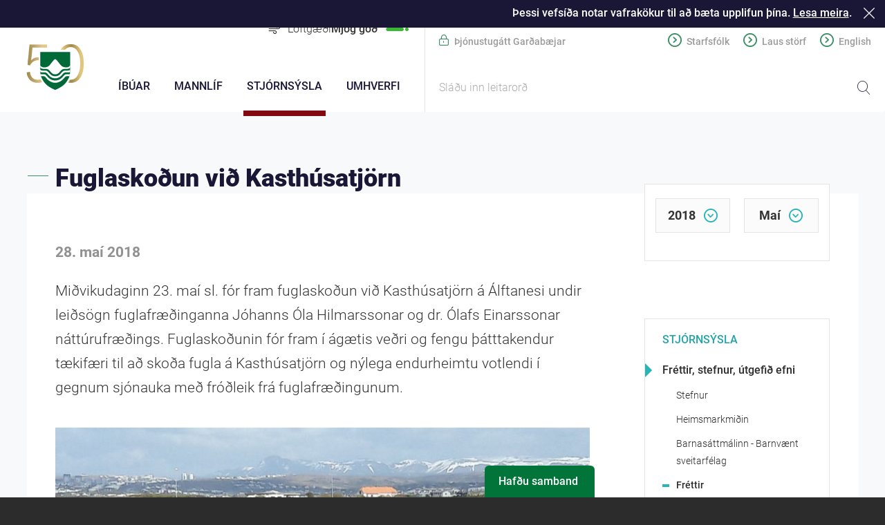

--- FILE ---
content_type: text/html;charset=UTF-8
request_url: https://www.gardabaer.is/stjornsysla/utgefid-efni/frettir/fuglaskodun-vid-kasthusatjorn
body_size: 12848
content:


<!DOCTYPE html>
<!-- eplica-no-index -->
<html class=" twocol newspage theme-aqua" xmlns="http://www.w3.org/1999/xhtml" lang="is">
<head>
  <meta charset="utf-8" />
  <meta name="generator" content="Eplica CMS - www.eplica.is" />
  <meta name="HandheldFriendly" content="true" />
  <meta name="viewport" content="width=device-width, initial-scale=1.0" />
  <meta name="format-detection" content="telephone=no">
  <title>Fuglaskoðun við Kasthúsatjörn | Fréttir | Garðabær</title>

  <meta property="og:site_name" content="Garðabær" />
  
  <link rel="shortcut icon" href="/skin/v1/pub/i/fav.png" />
  
  <link rel="canonical" href="https://www.gardabaer.is/stjornsysla/utgefid-efni/frettir/fuglaskodun-vid-kasthusatjorn" />
  <script>if(self!=top){var ö=document.documentElement;ö.style.display='none !important';try{top.location.replace(location)}catch(e){setTimeout(function(){ö.innerHTML=''},500)}}</script>
  
    <link rel="stylesheet" href="/skin/v1/pub/main.css?v3.0.28" />

  

<!--  ~~~~~~~~~~~~~~~~~~~~~~~~~~~~~
      Eplica web management system
      Eplica 3 : (4 @ f2affd8)
      Tags [release/4.8.1]
      Project Version (master@eae980a)
      License Eplica ISP hosted solution
      eplica1.hugsmidjan.is::tomcat-prod2
      ~~~~~~~~~~~~~~~~~~~~~~~~~~~~~
      Hugsmiðjan ehf.
      Tel. +354 550-0900
      info@eplica.is
      www.eplica.is
      ~~~~~~~~~~~~~~~~~~~~~~~~~~~~~  -->

  <link href="/stjornsysla/utgefid-efni/frettir/rss.xml" rel="alternate" type="application/rss+xml" title="Fréttir" />
  
 
<!-- begin og: tags -->
  <meta property="og:type" content="website" />
  <meta property="og:title" content="Fuglasko&eth;un vi&eth; Kasth&uacute;satj&ouml;rn" />
  <meta property="og:description" content="Mi&eth;vikudaginn 23. ma&iacute; sl. f&oacute;r fram fuglasko&eth;un vi&eth; Kasth&uacute;satj&ouml;rn &aacute; &Aacute;lftanesi undir lei&eth;s&ouml;gn fuglafr&aelig;&eth;inganna J&oacute;hanns &Oacute;la Hilmarssonar og dr. &Oacute;lafs Einarssonar n&aacute;tt&uacute;rufr&aelig;&eth;ings. Fuglasko&eth;unin f&oacute;r fram &iacute; &aacute;g&aelig;tis ve&eth;ri og fengu &thorn;&aacute;tttakendur t&aelig;kif&aelig;ri til a&eth; sko&eth;a fugla &aacute; Kasth&uacute;satj&ouml;rn og n&yacute;lega endurheimtu votlendi &iacute; gegnum sj&oacute;nauka me&eth; fr&oacute;&eth;leik fr&aacute; fuglafr&aelig;&eth;ingunum.&nbsp;" />
  <meta name="twitter:title" content="Fuglasko&eth;un vi&eth; Kasth&uacute;satj&ouml;rn" />
  <meta name="twitter:description" content="Mi&eth;vikudaginn 23. ma&iacute; sl. f&oacute;r fram fuglasko&eth;un vi&eth; Kasth&uacute;satj&ouml;rn &aacute; &Aacute;lftanesi undir lei&eth;s&ouml;gn fuglafr&aelig;&eth;inganna J&oacute;hanns &Oacute;la Hilmarssonar og dr. &Oacute;lafs Einarssonar n&aacute;tt&uacute;rufr&aelig;&eth;ings. Fuglasko&eth;unin f&oacute;r fram &iacute; &aacute;g&aelig;tis ve&eth;ri og fengu &thorn;&aacute;tttakendur t&aelig;kif&aelig;ri til a&eth; sko&eth;a fugla &aacute; Kasth&uacute;satj&ouml;rn og n&yacute;lega endurheimtu votlendi &iacute; gegnum sj&oacute;nauka me&eth; fr&oacute;&eth;leik fr&aacute; fuglafr&aelig;&eth;ingunum.&nbsp;" />
<meta name="twitter:card" content="summary_large_image" />
    <meta property="og:image" content="https://www.gardabaer.is/media/fretta-myndir/large/kasthusatjorn-og-votlendi-.jpg" />
    <meta name="twitter:image" content="https://www.gardabaer.is/media/fretta-myndir/large/kasthusatjorn-og-votlendi-.jpg" />
      <meta property="og:image" content="https://www.gardabaer.is/media/fretta-myndir/large/kasthusatjorn-og-votlendi-.jpg" />
      <meta property="og:image" content="https://www.gardabaer.is/media/fretta-myndir/small/kasthusatjorn.jpg" />
      <meta property="og:image" content="https://www.gardabaer.is/media/fretta-myndir/small/nemendur-alftanesskola.jpg" />
      <meta property="og:image" content="https://www.gardabaer.is/media/fretta-myndir/small/fuglaskodun-nemenda.jpg" />
    <!-- end og: tags -->


    <script>(function(f,u,c,i,t){ u[c]+=' _ '+f;setTimeout(function(r,e,m,v){r=f.split(i);e=0;v=u[c]+i;while(m=r[e++]){v=v.replace(i+m+i,i)}(u[c]+i)!==v&&(u[c]=v)},8000);t=document.createElement('input');if('placeholder' in t){u[c]+=' supports-placeholders';}})('beforejsinit',document.getElementsByTagName('html')[0],'className',' ');</script>
  <script src='https://eplica-cdn.is/req/jqreq.js?v3.0.28'></script>
  <script>window.Req.joinUrl=window.Req.joinUrl+'||||v3.0.28'</script>

  <!-- Facebook Pixel Code -->
<script>
!function(f,b,e,v,n,t,s){if(f.fbq)return;n=f.fbq=function(){n.callMethod?
n.callMethod.apply(n,arguments):n.queue.push(arguments)};if(!f._fbq)f._fbq=n;
n.push=n;n.loaded=!0;n.version='2.0';n.queue=[];t=b.createElement(e);t.async=!0;
t.src=v;s=b.getElementsByTagName(e)[0];s.parentNode.insertBefore(t,s)}(window,
document,'script','https://connect.facebook.net/en_US/fbevents.js');
fbq('init', '2048012918647043');
fbq('track', 'PageView');
</script>
<noscript><img height="1" width="1" style="display:none"
src="https://www.facebook.com/tr?id=2048012918647043&ev=PageView&noscript=1"
/></noscript>
<!-- DO NOT MODIFY -->
<!-- End Facebook Pixel Code -->
</head>
<!-- /eplica-no-index -->
<body>

  
<div class="pghead" id="pghead">
<div class="wrap">

  
<!-- eplica-no-index -->
<div class="brand" role="banner"><a href="/" title="Garðabær - forsíða"
    ><img class="logo" src="/skin/v1/pub/i/sitelogo.svg" alt="Garðabær" /></a></div>
<div class="skiplink"><p><a href='#pgnav' title='Valmynd'>Valmynd</a></p><hr /></div>
<!-- /eplica-no-index -->



  
</div>
</div>


  <div class="pgwrap">
    <div class="pginner">
      <div class="pgi2">
        <div class="pgtop">
          
        </div>
        
<main role="main" class="pgmain">

    
        








<!-- eplica-search-index-fields
     SearchType=Article
     title=Fuglaskoðun við Kasthúsatjörn
     articlepublisheddate=1527513480000
     eplica-search-index-fields -->



<!-- eplica-contentid 1-8903-MainContent -->
<div class="article news box" data-aid="8903">
  
  <div class="boxbody">
    



    


    


    

    
<!-- eplica-no-index -->
     <p class="meta">
      
      
        <span class='date'>28. maí 2018</span>
        
      
      
      
        <span class="tags">
        
            </span>
      
     </p>
<!-- /eplica-no-index -->
    

  
    <h1>Fuglaskoðun við Kasthúsatjörn</h1>
    
  

  

  
      <div class='summary'><p>Miðvikudaginn 23. maí sl. fór fram fuglaskoðun við Kasthúsatjörn á Álftanesi undir leiðsögn fuglafræðinganna Jóhanns Óla Hilmarssonar og dr. Ólafs Einarssonar náttúrufræðings. Fuglaskoðunin fór fram í ágætis veðri og fengu þátttakendur tækifæri til að skoða fugla á Kasthúsatjörn og nýlega endurheimtu votlendi í gegnum sjónauka með fróðleik frá fuglafræðingunum. </p></div>

    
<div class="imagebox">
    <ul class="imagelist">

        <li class="image">
            <span class="img"><img  src="/media/fretta-myndir/large/kasthusatjorn-og-votlendi-.jpg" alt="Kasthúsatjörn og votlendi"/></span>
            
            <div class="longdesc">
                
                <div class='descr'>Kasthúsatjörn og votlendi</div>
            </div>
            
            
            
        </li>
        
    </ul>
</div>


    
    <p>Miðvikudaginn 23. maí sl. fór fram fuglaskoðun við Kasthúsatjörn á Álftanesi undir leiðsögn fuglafræðinganna Jóhanns Óla Hilmarssonar og dr. Ólafs Einarssonar náttúrufræðings. Fuglaskoðunin fór fram í ágætis veðri og fengu þátttakendur tækifæri til að skoða fugla á Kasthúsatjörn og nýlega endurheimtu votlendi í gegnum sjónauka með fróðleik frá fuglafræðingunum. </p>
<p>Fuglalíf við Kasthúsatjörn og votlendið er fjölskrúðugt og mátti sjá hinar ýmsu fuglategundir eins og t.d. brandönd, rauðhöfðaönd, skúfönd, tildru, sanderlu, hávellu, kríu, spóa, grágæs, óðinshana, og fleiri fuglategundir. Í endurheimta votlendinu iðaði allt af lífi enda mýrin mjög blaut sem er jákvætt. Þær tegundir sem mátti sjá á endurheimta svæðinu voru t.d. grágæs, stokkönd (par), rauðhöfðaönd, toppönd (par) sandlóa, hrossagaukur, jaðrakan, sílamáfur o.fl. tegundir. Álftahreiður er á mörkum endurheimta landsins og tjarnarinnar.</p>
<p>Fræðslan og fuglaskoðunin er hluti af sögugöngum ársins sem er samstarfsverkefni umhverfisnefndar, menningar- og safnanefndar og Bókasafns Garðabæjar. </p>
<p>Fyrr um morguninn fengu nemendur í fimmta bekk í Álftanesskóla fræðslu um fugla í vettvangsferð undir leiðsögn fuglafræðinganna Jóhanns Óla og Ólafs. Nemendurnir gengu um Álftanesið að Kasthúsatjörn þar sem þeir skoðuðu og greindu fugla með aðstoð fuglafræðinganna. Nemendurnir skoðuðu fugla í gegnum sjónauka, t.d. margæsir sem hafa viðkomu á túnum Álftaness á vorin. Eftir vettvangsfræðsluna var farið yfir fuglalista dagsins og verkefni unnin í kennslustofu. </p>
<p>Fuglafræðsla nemenda er í boði umhverfisnefndar Garðabæjar.</p>
<p><img src="/media/fretta-myndir/small/kasthusatjorn.jpg" alt="Kasthúsatjörn" /></p>
<p><img src="/media/fretta-myndir/small/nemendur-alftanesskola.jpg" alt="Nemendur Álftanesskóla" /><img src="/media/fretta-myndir/small/fuglaskodun-nemenda.jpg" alt="Fuglaskoðun nemenda" /><br /><br /></p>


    





















  </div>
</div>

<hr class="stream" />


        
    
    
</main>

      </div>
      
<aside class="pgextra1">

    
        



 <!-- eplica-no-index -->
<div class="yearindex box">
  <h2 class="boxhead">Fréttir</h2>
  <div class="boxbody">
  <ul>
    <li>
    <h3><a  href="/stjornsysla/utgefid-efni/frettir/2026">2026</a></h3><p>
<a  href="/stjornsysla/utgefid-efni/frettir/2026/01" title="janúar 2026">janúar</a></p><li><h3><a  href="/stjornsysla/utgefid-efni/frettir/2025">2025</a></h3><p><a  href="/stjornsysla/utgefid-efni/frettir/2025/01" title="janúar 2025">janúar</a><span>,</span> <a  href="/stjornsysla/utgefid-efni/frettir/2025/02" title="febrúar 2025">febrúar</a><span>,</span> <a  href="/stjornsysla/utgefid-efni/frettir/2025/03" title="mars 2025">mars</a><span>,</span> <a  href="/stjornsysla/utgefid-efni/frettir/2025/04" title="apríl 2025">apríl</a><span>,</span> <a  href="/stjornsysla/utgefid-efni/frettir/2025/05" title="maí 2025">maí</a><span>,</span> <a  href="/stjornsysla/utgefid-efni/frettir/2025/06" title="júní 2025">júní</a><span>,</span> <a  href="/stjornsysla/utgefid-efni/frettir/2025/07" title="júlí 2025">júlí</a><span>,</span> <a  href="/stjornsysla/utgefid-efni/frettir/2025/08" title="ágúst 2025">ágúst</a><span>,</span> <a  href="/stjornsysla/utgefid-efni/frettir/2025/09" title="september 2025">september</a><span>,</span> <a  href="/stjornsysla/utgefid-efni/frettir/2025/10" title="október 2025">október</a><span>,</span> <a  href="/stjornsysla/utgefid-efni/frettir/2025/11" title="nóvember 2025">nóvember</a><span>,</span> <a  href="/stjornsysla/utgefid-efni/frettir/2025/12" title="desember 2025">desember</a></p><li><h3><a  href="/stjornsysla/utgefid-efni/frettir/2024">2024</a></h3><p><a  href="/stjornsysla/utgefid-efni/frettir/2024/01" title="janúar 2024">janúar</a><span>,</span> <a  href="/stjornsysla/utgefid-efni/frettir/2024/02" title="febrúar 2024">febrúar</a><span>,</span> <a  href="/stjornsysla/utgefid-efni/frettir/2024/03" title="mars 2024">mars</a><span>,</span> <a  href="/stjornsysla/utgefid-efni/frettir/2024/04" title="apríl 2024">apríl</a><span>,</span> <a  href="/stjornsysla/utgefid-efni/frettir/2024/05" title="maí 2024">maí</a><span>,</span> <a  href="/stjornsysla/utgefid-efni/frettir/2024/06" title="júní 2024">júní</a><span>,</span> <a  href="/stjornsysla/utgefid-efni/frettir/2024/07" title="júlí 2024">júlí</a><span>,</span> <a  href="/stjornsysla/utgefid-efni/frettir/2024/08" title="ágúst 2024">ágúst</a><span>,</span> <a  href="/stjornsysla/utgefid-efni/frettir/2024/09" title="september 2024">september</a><span>,</span> <a  href="/stjornsysla/utgefid-efni/frettir/2024/10" title="október 2024">október</a><span>,</span> <a  href="/stjornsysla/utgefid-efni/frettir/2024/11" title="nóvember 2024">nóvember</a><span>,</span> <a  href="/stjornsysla/utgefid-efni/frettir/2024/12" title="desember 2024">desember</a></p><li><h3><a  href="/stjornsysla/utgefid-efni/frettir/2023">2023</a></h3><p><a  href="/stjornsysla/utgefid-efni/frettir/2023/01" title="janúar 2023">janúar</a><span>,</span> <a  href="/stjornsysla/utgefid-efni/frettir/2023/02" title="febrúar 2023">febrúar</a><span>,</span> <a  href="/stjornsysla/utgefid-efni/frettir/2023/03" title="mars 2023">mars</a><span>,</span> <a  href="/stjornsysla/utgefid-efni/frettir/2023/04" title="apríl 2023">apríl</a><span>,</span> <a  href="/stjornsysla/utgefid-efni/frettir/2023/05" title="maí 2023">maí</a><span>,</span> <a  href="/stjornsysla/utgefid-efni/frettir/2023/06" title="júní 2023">júní</a><span>,</span> <a  href="/stjornsysla/utgefid-efni/frettir/2023/07" title="júlí 2023">júlí</a><span>,</span> <a  href="/stjornsysla/utgefid-efni/frettir/2023/08" title="ágúst 2023">ágúst</a><span>,</span> <a  href="/stjornsysla/utgefid-efni/frettir/2023/09" title="september 2023">september</a><span>,</span> <a  href="/stjornsysla/utgefid-efni/frettir/2023/10" title="október 2023">október</a><span>,</span> <a  href="/stjornsysla/utgefid-efni/frettir/2023/11" title="nóvember 2023">nóvember</a><span>,</span> <a  href="/stjornsysla/utgefid-efni/frettir/2023/12" title="desember 2023">desember</a></p><li><h3><a  href="/stjornsysla/utgefid-efni/frettir/2022">2022</a></h3><p><a  href="/stjornsysla/utgefid-efni/frettir/2022/01" title="janúar 2022">janúar</a><span>,</span> <a  href="/stjornsysla/utgefid-efni/frettir/2022/02" title="febrúar 2022">febrúar</a><span>,</span> <a  href="/stjornsysla/utgefid-efni/frettir/2022/03" title="mars 2022">mars</a><span>,</span> <a  href="/stjornsysla/utgefid-efni/frettir/2022/04" title="apríl 2022">apríl</a><span>,</span> <a  href="/stjornsysla/utgefid-efni/frettir/2022/05" title="maí 2022">maí</a><span>,</span> <a  href="/stjornsysla/utgefid-efni/frettir/2022/06" title="júní 2022">júní</a><span>,</span> <a  href="/stjornsysla/utgefid-efni/frettir/2022/07" title="júlí 2022">júlí</a><span>,</span> <a  href="/stjornsysla/utgefid-efni/frettir/2022/08" title="ágúst 2022">ágúst</a><span>,</span> <a  href="/stjornsysla/utgefid-efni/frettir/2022/09" title="september 2022">september</a><span>,</span> <a  href="/stjornsysla/utgefid-efni/frettir/2022/10" title="október 2022">október</a><span>,</span> <a  href="/stjornsysla/utgefid-efni/frettir/2022/11" title="nóvember 2022">nóvember</a><span>,</span> <a  href="/stjornsysla/utgefid-efni/frettir/2022/12" title="desember 2022">desember</a></p><li><h3><a  href="/stjornsysla/utgefid-efni/frettir/2021">2021</a></h3><p><a  href="/stjornsysla/utgefid-efni/frettir/2021/01" title="janúar 2021">janúar</a><span>,</span> <a  href="/stjornsysla/utgefid-efni/frettir/2021/02" title="febrúar 2021">febrúar</a><span>,</span> <a  href="/stjornsysla/utgefid-efni/frettir/2021/03" title="mars 2021">mars</a><span>,</span> <a  href="/stjornsysla/utgefid-efni/frettir/2021/04" title="apríl 2021">apríl</a><span>,</span> <a  href="/stjornsysla/utgefid-efni/frettir/2021/05" title="maí 2021">maí</a><span>,</span> <a  href="/stjornsysla/utgefid-efni/frettir/2021/06" title="júní 2021">júní</a><span>,</span> <a  href="/stjornsysla/utgefid-efni/frettir/2021/07" title="júlí 2021">júlí</a><span>,</span> <a  href="/stjornsysla/utgefid-efni/frettir/2021/08" title="ágúst 2021">ágúst</a><span>,</span> <a  href="/stjornsysla/utgefid-efni/frettir/2021/09" title="september 2021">september</a><span>,</span> <a  href="/stjornsysla/utgefid-efni/frettir/2021/10" title="október 2021">október</a><span>,</span> <a  href="/stjornsysla/utgefid-efni/frettir/2021/11" title="nóvember 2021">nóvember</a><span>,</span> <a  href="/stjornsysla/utgefid-efni/frettir/2021/12" title="desember 2021">desember</a></p><li><h3><a  href="/stjornsysla/utgefid-efni/frettir/2020">2020</a></h3><p><a  href="/stjornsysla/utgefid-efni/frettir/2020/01" title="janúar 2020">janúar</a><span>,</span> <a  href="/stjornsysla/utgefid-efni/frettir/2020/02" title="febrúar 2020">febrúar</a><span>,</span> <a  href="/stjornsysla/utgefid-efni/frettir/2020/03" title="mars 2020">mars</a><span>,</span> <a  href="/stjornsysla/utgefid-efni/frettir/2020/04" title="apríl 2020">apríl</a><span>,</span> <a  href="/stjornsysla/utgefid-efni/frettir/2020/05" title="maí 2020">maí</a><span>,</span> <a  href="/stjornsysla/utgefid-efni/frettir/2020/06" title="júní 2020">júní</a><span>,</span> <a  href="/stjornsysla/utgefid-efni/frettir/2020/07" title="júlí 2020">júlí</a><span>,</span> <a  href="/stjornsysla/utgefid-efni/frettir/2020/08" title="ágúst 2020">ágúst</a><span>,</span> <a  href="/stjornsysla/utgefid-efni/frettir/2020/09" title="september 2020">september</a><span>,</span> <a  href="/stjornsysla/utgefid-efni/frettir/2020/10" title="október 2020">október</a><span>,</span> <a  href="/stjornsysla/utgefid-efni/frettir/2020/11" title="nóvember 2020">nóvember</a><span>,</span> <a  href="/stjornsysla/utgefid-efni/frettir/2020/12" title="desember 2020">desember</a></p><li><h3><a  href="/stjornsysla/utgefid-efni/frettir/2019">2019</a></h3><p><a  href="/stjornsysla/utgefid-efni/frettir/2019/01" title="janúar 2019">janúar</a><span>,</span> <a  href="/stjornsysla/utgefid-efni/frettir/2019/02" title="febrúar 2019">febrúar</a><span>,</span> <a  href="/stjornsysla/utgefid-efni/frettir/2019/03" title="mars 2019">mars</a><span>,</span> <a  href="/stjornsysla/utgefid-efni/frettir/2019/04" title="apríl 2019">apríl</a><span>,</span> <a  href="/stjornsysla/utgefid-efni/frettir/2019/05" title="maí 2019">maí</a><span>,</span> <a  href="/stjornsysla/utgefid-efni/frettir/2019/06" title="júní 2019">júní</a><span>,</span> <a  href="/stjornsysla/utgefid-efni/frettir/2019/07" title="júlí 2019">júlí</a><span>,</span> <a  href="/stjornsysla/utgefid-efni/frettir/2019/08" title="ágúst 2019">ágúst</a><span>,</span> <a  href="/stjornsysla/utgefid-efni/frettir/2019/09" title="september 2019">september</a><span>,</span> <a  href="/stjornsysla/utgefid-efni/frettir/2019/10" title="október 2019">október</a><span>,</span> <a  href="/stjornsysla/utgefid-efni/frettir/2019/11" title="nóvember 2019">nóvember</a><span>,</span> <a  href="/stjornsysla/utgefid-efni/frettir/2019/12" title="desember 2019">desember</a></p><li><h3><a class="current" href="/stjornsysla/utgefid-efni/frettir/2018">2018</a></h3><p><a  href="/stjornsysla/utgefid-efni/frettir/2018/01" title="janúar 2018">janúar</a><span>,</span> <a  href="/stjornsysla/utgefid-efni/frettir/2018/02" title="febrúar 2018">febrúar</a><span>,</span> <a  href="/stjornsysla/utgefid-efni/frettir/2018/03" title="mars 2018">mars</a><span>,</span> <a  href="/stjornsysla/utgefid-efni/frettir/2018/04" title="apríl 2018">apríl</a><span>,</span> <a class="current" href="/stjornsysla/utgefid-efni/frettir/2018/05" title="maí 2018">maí</a><span>,</span> <a  href="/stjornsysla/utgefid-efni/frettir/2018/06" title="júní 2018">júní</a><span>,</span> <a  href="/stjornsysla/utgefid-efni/frettir/2018/07" title="júlí 2018">júlí</a><span>,</span> <a  href="/stjornsysla/utgefid-efni/frettir/2018/08" title="ágúst 2018">ágúst</a><span>,</span> <a  href="/stjornsysla/utgefid-efni/frettir/2018/09" title="september 2018">september</a><span>,</span> <a  href="/stjornsysla/utgefid-efni/frettir/2018/10" title="október 2018">október</a><span>,</span> <a  href="/stjornsysla/utgefid-efni/frettir/2018/11" title="nóvember 2018">nóvember</a><span>,</span> <a  href="/stjornsysla/utgefid-efni/frettir/2018/12" title="desember 2018">desember</a></p><li><h3><a  href="/stjornsysla/utgefid-efni/frettir/2017">2017</a></h3><p><a  href="/stjornsysla/utgefid-efni/frettir/2017/01" title="janúar 2017">janúar</a><span>,</span> <a  href="/stjornsysla/utgefid-efni/frettir/2017/02" title="febrúar 2017">febrúar</a><span>,</span> <a  href="/stjornsysla/utgefid-efni/frettir/2017/03" title="mars 2017">mars</a><span>,</span> <a  href="/stjornsysla/utgefid-efni/frettir/2017/04" title="apríl 2017">apríl</a><span>,</span> <a  href="/stjornsysla/utgefid-efni/frettir/2017/05" title="maí 2017">maí</a><span>,</span> <a  href="/stjornsysla/utgefid-efni/frettir/2017/06" title="júní 2017">júní</a><span>,</span> <a  href="/stjornsysla/utgefid-efni/frettir/2017/07" title="júlí 2017">júlí</a><span>,</span> <a  href="/stjornsysla/utgefid-efni/frettir/2017/08" title="ágúst 2017">ágúst</a><span>,</span> <a  href="/stjornsysla/utgefid-efni/frettir/2017/09" title="september 2017">september</a><span>,</span> <a  href="/stjornsysla/utgefid-efni/frettir/2017/10" title="október 2017">október</a><span>,</span> <a  href="/stjornsysla/utgefid-efni/frettir/2017/11" title="nóvember 2017">nóvember</a><span>,</span> <a  href="/stjornsysla/utgefid-efni/frettir/2017/12" title="desember 2017">desember</a></p><li><h3><a  href="/stjornsysla/utgefid-efni/frettir/2016">2016</a></h3><p><a  href="/stjornsysla/utgefid-efni/frettir/2016/01" title="janúar 2016">janúar</a><span>,</span> <a  href="/stjornsysla/utgefid-efni/frettir/2016/02" title="febrúar 2016">febrúar</a><span>,</span> <a  href="/stjornsysla/utgefid-efni/frettir/2016/03" title="mars 2016">mars</a><span>,</span> <a  href="/stjornsysla/utgefid-efni/frettir/2016/04" title="apríl 2016">apríl</a><span>,</span> <a  href="/stjornsysla/utgefid-efni/frettir/2016/05" title="maí 2016">maí</a><span>,</span> <a  href="/stjornsysla/utgefid-efni/frettir/2016/06" title="júní 2016">júní</a><span>,</span> <a  href="/stjornsysla/utgefid-efni/frettir/2016/07" title="júlí 2016">júlí</a><span>,</span> <a  href="/stjornsysla/utgefid-efni/frettir/2016/08" title="ágúst 2016">ágúst</a><span>,</span> <a  href="/stjornsysla/utgefid-efni/frettir/2016/09" title="september 2016">september</a><span>,</span> <a  href="/stjornsysla/utgefid-efni/frettir/2016/10" title="október 2016">október</a><span>,</span> <a  href="/stjornsysla/utgefid-efni/frettir/2016/11" title="nóvember 2016">nóvember</a><span>,</span> <a  href="/stjornsysla/utgefid-efni/frettir/2016/12" title="desember 2016">desember</a></p><li><h3><a  href="/stjornsysla/utgefid-efni/frettir/2015">2015</a></h3><p><a  href="/stjornsysla/utgefid-efni/frettir/2015/01" title="janúar 2015">janúar</a><span>,</span> <a  href="/stjornsysla/utgefid-efni/frettir/2015/02" title="febrúar 2015">febrúar</a><span>,</span> <a  href="/stjornsysla/utgefid-efni/frettir/2015/03" title="mars 2015">mars</a><span>,</span> <a  href="/stjornsysla/utgefid-efni/frettir/2015/04" title="apríl 2015">apríl</a><span>,</span> <a  href="/stjornsysla/utgefid-efni/frettir/2015/05" title="maí 2015">maí</a><span>,</span> <a  href="/stjornsysla/utgefid-efni/frettir/2015/06" title="júní 2015">júní</a><span>,</span> <a  href="/stjornsysla/utgefid-efni/frettir/2015/07" title="júlí 2015">júlí</a><span>,</span> <a  href="/stjornsysla/utgefid-efni/frettir/2015/08" title="ágúst 2015">ágúst</a><span>,</span> <a  href="/stjornsysla/utgefid-efni/frettir/2015/09" title="september 2015">september</a><span>,</span> <a  href="/stjornsysla/utgefid-efni/frettir/2015/10" title="október 2015">október</a><span>,</span> <a  href="/stjornsysla/utgefid-efni/frettir/2015/11" title="nóvember 2015">nóvember</a><span>,</span> <a  href="/stjornsysla/utgefid-efni/frettir/2015/12" title="desember 2015">desember</a></p><li><h3><a  href="/stjornsysla/utgefid-efni/frettir/2014">2014</a></h3><p><a  href="/stjornsysla/utgefid-efni/frettir/2014/01" title="janúar 2014">janúar</a><span>,</span> <a  href="/stjornsysla/utgefid-efni/frettir/2014/02" title="febrúar 2014">febrúar</a><span>,</span> <a  href="/stjornsysla/utgefid-efni/frettir/2014/03" title="mars 2014">mars</a><span>,</span> <a  href="/stjornsysla/utgefid-efni/frettir/2014/04" title="apríl 2014">apríl</a><span>,</span> <a  href="/stjornsysla/utgefid-efni/frettir/2014/05" title="maí 2014">maí</a><span>,</span> <a  href="/stjornsysla/utgefid-efni/frettir/2014/06" title="júní 2014">júní</a><span>,</span> <a  href="/stjornsysla/utgefid-efni/frettir/2014/07" title="júlí 2014">júlí</a><span>,</span> <a  href="/stjornsysla/utgefid-efni/frettir/2014/08" title="ágúst 2014">ágúst</a><span>,</span> <a  href="/stjornsysla/utgefid-efni/frettir/2014/09" title="september 2014">september</a><span>,</span> <a  href="/stjornsysla/utgefid-efni/frettir/2014/10" title="október 2014">október</a><span>,</span> <a  href="/stjornsysla/utgefid-efni/frettir/2014/11" title="nóvember 2014">nóvember</a><span>,</span> <a  href="/stjornsysla/utgefid-efni/frettir/2014/12" title="desember 2014">desember</a></p><li><h3><a  href="/stjornsysla/utgefid-efni/frettir/2013">2013</a></h3><p><a  href="/stjornsysla/utgefid-efni/frettir/2013/01" title="janúar 2013">janúar</a><span>,</span> <a  href="/stjornsysla/utgefid-efni/frettir/2013/02" title="febrúar 2013">febrúar</a><span>,</span> <a  href="/stjornsysla/utgefid-efni/frettir/2013/03" title="mars 2013">mars</a><span>,</span> <a  href="/stjornsysla/utgefid-efni/frettir/2013/04" title="apríl 2013">apríl</a><span>,</span> <a  href="/stjornsysla/utgefid-efni/frettir/2013/05" title="maí 2013">maí</a><span>,</span> <a  href="/stjornsysla/utgefid-efni/frettir/2013/06" title="júní 2013">júní</a><span>,</span> <a  href="/stjornsysla/utgefid-efni/frettir/2013/07" title="júlí 2013">júlí</a><span>,</span> <a  href="/stjornsysla/utgefid-efni/frettir/2013/08" title="ágúst 2013">ágúst</a><span>,</span> <a  href="/stjornsysla/utgefid-efni/frettir/2013/09" title="september 2013">september</a><span>,</span> <a  href="/stjornsysla/utgefid-efni/frettir/2013/10" title="október 2013">október</a><span>,</span> <a  href="/stjornsysla/utgefid-efni/frettir/2013/11" title="nóvember 2013">nóvember</a><span>,</span> <a  href="/stjornsysla/utgefid-efni/frettir/2013/12" title="desember 2013">desember</a></p><li><h3><a  href="/stjornsysla/utgefid-efni/frettir/2012">2012</a></h3><p><a  href="/stjornsysla/utgefid-efni/frettir/2012/01" title="janúar 2012">janúar</a><span>,</span> <a  href="/stjornsysla/utgefid-efni/frettir/2012/02" title="febrúar 2012">febrúar</a><span>,</span> <a  href="/stjornsysla/utgefid-efni/frettir/2012/03" title="mars 2012">mars</a><span>,</span> <a  href="/stjornsysla/utgefid-efni/frettir/2012/04" title="apríl 2012">apríl</a><span>,</span> <a  href="/stjornsysla/utgefid-efni/frettir/2012/05" title="maí 2012">maí</a><span>,</span> <a  href="/stjornsysla/utgefid-efni/frettir/2012/06" title="júní 2012">júní</a><span>,</span> <a  href="/stjornsysla/utgefid-efni/frettir/2012/07" title="júlí 2012">júlí</a><span>,</span> <a  href="/stjornsysla/utgefid-efni/frettir/2012/08" title="ágúst 2012">ágúst</a><span>,</span> <a  href="/stjornsysla/utgefid-efni/frettir/2012/09" title="september 2012">september</a><span>,</span> <a  href="/stjornsysla/utgefid-efni/frettir/2012/10" title="október 2012">október</a><span>,</span> <a  href="/stjornsysla/utgefid-efni/frettir/2012/11" title="nóvember 2012">nóvember</a><span>,</span> <a  href="/stjornsysla/utgefid-efni/frettir/2012/12" title="desember 2012">desember</a></p><li><h3><a  href="/stjornsysla/utgefid-efni/frettir/2011">2011</a></h3><p><a  href="/stjornsysla/utgefid-efni/frettir/2011/01" title="janúar 2011">janúar</a><span>,</span> <a  href="/stjornsysla/utgefid-efni/frettir/2011/02" title="febrúar 2011">febrúar</a><span>,</span> <a  href="/stjornsysla/utgefid-efni/frettir/2011/03" title="mars 2011">mars</a><span>,</span> <a  href="/stjornsysla/utgefid-efni/frettir/2011/04" title="apríl 2011">apríl</a><span>,</span> <a  href="/stjornsysla/utgefid-efni/frettir/2011/05" title="maí 2011">maí</a><span>,</span> <a  href="/stjornsysla/utgefid-efni/frettir/2011/06" title="júní 2011">júní</a><span>,</span> <a  href="/stjornsysla/utgefid-efni/frettir/2011/07" title="júlí 2011">júlí</a><span>,</span> <a  href="/stjornsysla/utgefid-efni/frettir/2011/08" title="ágúst 2011">ágúst</a><span>,</span> <a  href="/stjornsysla/utgefid-efni/frettir/2011/09" title="september 2011">september</a><span>,</span> <a  href="/stjornsysla/utgefid-efni/frettir/2011/10" title="október 2011">október</a><span>,</span> <a  href="/stjornsysla/utgefid-efni/frettir/2011/11" title="nóvember 2011">nóvember</a><span>,</span> <a  href="/stjornsysla/utgefid-efni/frettir/2011/12" title="desember 2011">desember</a></p><li><h3><a  href="/stjornsysla/utgefid-efni/frettir/2010">2010</a></h3><p><a  href="/stjornsysla/utgefid-efni/frettir/2010/01" title="janúar 2010">janúar</a><span>,</span> <a  href="/stjornsysla/utgefid-efni/frettir/2010/02" title="febrúar 2010">febrúar</a><span>,</span> <a  href="/stjornsysla/utgefid-efni/frettir/2010/03" title="mars 2010">mars</a><span>,</span> <a  href="/stjornsysla/utgefid-efni/frettir/2010/04" title="apríl 2010">apríl</a><span>,</span> <a  href="/stjornsysla/utgefid-efni/frettir/2010/05" title="maí 2010">maí</a><span>,</span> <a  href="/stjornsysla/utgefid-efni/frettir/2010/06" title="júní 2010">júní</a><span>,</span> <a  href="/stjornsysla/utgefid-efni/frettir/2010/07" title="júlí 2010">júlí</a><span>,</span> <a  href="/stjornsysla/utgefid-efni/frettir/2010/08" title="ágúst 2010">ágúst</a><span>,</span> <a  href="/stjornsysla/utgefid-efni/frettir/2010/09" title="september 2010">september</a><span>,</span> <a  href="/stjornsysla/utgefid-efni/frettir/2010/10" title="október 2010">október</a><span>,</span> <a  href="/stjornsysla/utgefid-efni/frettir/2010/11" title="nóvember 2010">nóvember</a><span>,</span> <a  href="/stjornsysla/utgefid-efni/frettir/2010/12" title="desember 2010">desember</a></p><li><h3><a  href="/stjornsysla/utgefid-efni/frettir/2009">2009</a></h3><p><a  href="/stjornsysla/utgefid-efni/frettir/2009/01" title="janúar 2009">janúar</a><span>,</span> <a  href="/stjornsysla/utgefid-efni/frettir/2009/02" title="febrúar 2009">febrúar</a><span>,</span> <a  href="/stjornsysla/utgefid-efni/frettir/2009/03" title="mars 2009">mars</a><span>,</span> <a  href="/stjornsysla/utgefid-efni/frettir/2009/04" title="apríl 2009">apríl</a><span>,</span> <a  href="/stjornsysla/utgefid-efni/frettir/2009/05" title="maí 2009">maí</a><span>,</span> <a  href="/stjornsysla/utgefid-efni/frettir/2009/06" title="júní 2009">júní</a><span>,</span> <a  href="/stjornsysla/utgefid-efni/frettir/2009/07" title="júlí 2009">júlí</a><span>,</span> <a  href="/stjornsysla/utgefid-efni/frettir/2009/08" title="ágúst 2009">ágúst</a><span>,</span> <a  href="/stjornsysla/utgefid-efni/frettir/2009/09" title="september 2009">september</a><span>,</span> <a  href="/stjornsysla/utgefid-efni/frettir/2009/10" title="október 2009">október</a><span>,</span> <a  href="/stjornsysla/utgefid-efni/frettir/2009/11" title="nóvember 2009">nóvember</a><span>,</span> <a  href="/stjornsysla/utgefid-efni/frettir/2009/12" title="desember 2009">desember</a></p><li><h3><a  href="/stjornsysla/utgefid-efni/frettir/2008">2008</a></h3><p><a  href="/stjornsysla/utgefid-efni/frettir/2008/01" title="janúar 2008">janúar</a><span>,</span> <a  href="/stjornsysla/utgefid-efni/frettir/2008/02" title="febrúar 2008">febrúar</a><span>,</span> <a  href="/stjornsysla/utgefid-efni/frettir/2008/03" title="mars 2008">mars</a><span>,</span> <a  href="/stjornsysla/utgefid-efni/frettir/2008/04" title="apríl 2008">apríl</a><span>,</span> <a  href="/stjornsysla/utgefid-efni/frettir/2008/05" title="maí 2008">maí</a><span>,</span> <a  href="/stjornsysla/utgefid-efni/frettir/2008/06" title="júní 2008">júní</a><span>,</span> <a  href="/stjornsysla/utgefid-efni/frettir/2008/07" title="júlí 2008">júlí</a><span>,</span> <a  href="/stjornsysla/utgefid-efni/frettir/2008/08" title="ágúst 2008">ágúst</a><span>,</span> <a  href="/stjornsysla/utgefid-efni/frettir/2008/09" title="september 2008">september</a><span>,</span> <a  href="/stjornsysla/utgefid-efni/frettir/2008/10" title="október 2008">október</a><span>,</span> <a  href="/stjornsysla/utgefid-efni/frettir/2008/11" title="nóvember 2008">nóvember</a><span>,</span> <a  href="/stjornsysla/utgefid-efni/frettir/2008/12" title="desember 2008">desember</a></p><li><h3><a  href="/stjornsysla/utgefid-efni/frettir/2007">2007</a></h3><p><a  href="/stjornsysla/utgefid-efni/frettir/2007/01" title="janúar 2007">janúar</a><span>,</span> <a  href="/stjornsysla/utgefid-efni/frettir/2007/02" title="febrúar 2007">febrúar</a><span>,</span> <a  href="/stjornsysla/utgefid-efni/frettir/2007/03" title="mars 2007">mars</a><span>,</span> <a  href="/stjornsysla/utgefid-efni/frettir/2007/04" title="apríl 2007">apríl</a><span>,</span> <a  href="/stjornsysla/utgefid-efni/frettir/2007/05" title="maí 2007">maí</a><span>,</span> <a  href="/stjornsysla/utgefid-efni/frettir/2007/06" title="júní 2007">júní</a><span>,</span> <a  href="/stjornsysla/utgefid-efni/frettir/2007/07" title="júlí 2007">júlí</a><span>,</span> <a  href="/stjornsysla/utgefid-efni/frettir/2007/08" title="ágúst 2007">ágúst</a><span>,</span> <a  href="/stjornsysla/utgefid-efni/frettir/2007/09" title="september 2007">september</a><span>,</span> <a  href="/stjornsysla/utgefid-efni/frettir/2007/10" title="október 2007">október</a><span>,</span> <a  href="/stjornsysla/utgefid-efni/frettir/2007/11" title="nóvember 2007">nóvember</a><span>,</span> <a  href="/stjornsysla/utgefid-efni/frettir/2007/12" title="desember 2007">desember</a></p>

    </li>
  </ul>

</div>
</div>
<!-- /eplica-no-index -->

<hr class="stream" />


        
    
        <!-- eplica-no-index -->
              <div class="snav box"
                 role="navigation"
                 aria-labelledby="menu89901558"
              >
                <h2 class="boxhead" id="menu89901558"><a href="/stjornsysla/stjornsyslan/baejarstjorn/">Stjórnsýsla</a></h2>
                <div class="boxbody">
                    <ul class="level1"
                      ><li class="cat1 parent branch"><a href="/stjornsysla/utgefid-efni/merki-gardabaejar/" class="cat1">Fréttir, stefnur, útgefið efni</a
                    
                      ><ul class="level2"
                        ><li class="branch"><a href="/stjornsysla/utgefid-efni/stefnur/">Stefnur</a
                    ></li
                        ><li class="branch"><a href="/stjornsysla/utgefid-efni/heimsmarkmidin/">Heimsmarkmiðin</a
                    ></li
                        ><li><a href="/stjornsysla/utgefid-efni/barnasattmalinn-barnvaent-sveitarfelag/">Barnasáttmálinn - Barnvænt sveitarfélag</a
                    ></li
                        ><li class="newspage current"><a href="/stjornsysla/utgefid-efni/frettir/">Fréttir</a
                    ></li
                        ><li class="auglysingar"><a href="/stjornsysla/utgefid-efni/auglysingar/">Auglýsingar</a
                    ></li
                        ><li><a href="/stjornsysla/utgefid-efni/umhverfismal/">Umhverfismál</a
                    ></li
                        ><li><a href="/ibuar/skolar-og-daggaesla/utgefid-efni/">Fræðslumál</a
                    ></li
                        ><li><a href="/stjornsysla/utgefid-efni/arsskyrslur/">Ársskýrslur</a
                    ></li
                        ><li class=" last branch"><a href="/stjornsysla/utgefid-efni/merki-gardabaejar/">Merki Garðabæjar</a
                    ></li
                      ></ul
                      ></li
                      ><li class="cat2 branch"><a href="/stjornsysla/fjarmal/gjaldskrar/" class="cat2">Fjármál</a
                    ></li
                      ><li class="cat3 branch"><a href="/stjornsysla/stjornsyslan/baejarstjorn/" class="cat3">Stjórnsýslan</a
                    ></li
                      ><li class="cat4 last branch"><a href="/stjornsysla/ibualydraedi/leidir-til-ad-hafa-ahrif/" class="cat4">Íbúalýðræði</a
                    ></li
                 ></ul>
             
                </div>
              </div>
              <hr class="stream" />
        
      <!-- /eplica-no-index -->
  


        
    
    
</aside>

      
<div class="pgbottom">

    
        <!-- eplica-no-index -->

<div class="breadcrumbs" role="navigation" aria-labelledby="crumbs95707265"><div>
  <strong id="crumbs95707265">Þú ert hér:</strong> <a href="/" class='home'>Forsíða</a> <i>/</i> <a href="/stjornsysla/stjornsyslan/baejarstjorn/">Stjórnsýsla</a> <i>/</i> <a href="/stjornsysla/utgefid-efni/merki-gardabaejar/">Fréttir, stefnur, útgefið efni</a> <i>/</i> <b class="current"><a href="/stjornsysla/utgefid-efni/frettir/">Fréttir</a></b>
</div></div>
<hr class="stream" /><!-- /eplica-no-index -->
        
    
    
</div>

    </div>
  </div>
  <nav class="pgextra2" id="pgnav">
  <div class="wrap">
    <div class="navwrap">
      
        <!-- eplica-no-index -->
              <div class="mnav"
                 role="navigation"
                 aria-labelledby="menu60186436"
              >
                <h2 class="boxhead" id="menu60186436">Aðalvalmynd</h2>
                <div class="boxbody">
                    <ul class="level1"
                      ><li class="home"><a href="/">Forsíða</a></li
                      ><li class="theme-moss branch"><a href="/ibuar/thjonusta-til-thin/thjonustuver/" class="cat1">Íbúar</a
                    
                      ><ul class="level2"
                        ><li class="branch"><a href="/ibuar/thjonusta-til-thin/thjonustuver/">Þjónusta til þín</a
                    
                        ><ul class="level3"
                          ><li><a href="/ibuar/thjonusta-til-thin/thjonustuver/">Þjónustuver</a
                    ></li
                          ><li><a href="/ibuar/thjonusta-til-thin/thjonustumidstod/">Þjónustumiðstöð</a
                    ></li
                          ><li><a href="/ibuar/thjonusta-til-thin/abendingavefur-vegna-umhverfis/">Ábendingavefur vegna umhverfis</a
                    ></li
                          ><li class="branch"><a href="/ibuar/thjonusta-til-thin/sorphirda/">Sorphirða</a
                    
                          ><ul class="level4"
                            ><li class=" last"><a href="/ibuar/thjonusta-til-thin/sorphirda/grenndarstodvar-i-gardabae/">Grenndarstöðvar í Garðabæ ​</a
                    ></li
                          ></ul
                          ></li
                          ><li><a href="/ibuar/thjonusta-til-thin/snjomokstur/">Snjómokstur</a
                    ></li
                          ><li><a href="/ibuar/thjonusta-til-thin/nagrannavarsla/">Nágrannavarsla</a
                    ></li
                          ><li><a href="/ibuar/thjonusta-til-thin/kortavefur/">Kortavefur</a
                    ></li
                          ><li class="q-and-a"><a href="/ibuar/thjonusta-til-thin/spurt-og-svarad/">Spurt og svarað</a
                    ></li
                          ><li class=" last"><a href="/ibuar/thjonusta-til-thin/samveitur-gardabaejar/">Samveitur Garðabæjar</a
                    ></li
                        ></ul
                        ></li
                        ><li class="branch"><a href="/ibuar/skolar-og-daggaesla/leikskolar/">Skólar og daggæsla</a
                    
                        ><ul class="level3"
                          ><li class="branch"><a href="/ibuar/skolar-og-daggaesla/leikskolar/">Leikskólar</a
                    
                          ><ul class="level4"
                            ><li><a href="/ibuar/skolar-og-daggaesla/leikskolar/innritunarreglur/">Innritunarreglur</a
                    ></li
                            ><li><a href="/ibuar/skolar-og-daggaesla/leikskolar/bidlistagreidslur/">Biðlistagreiðslur</a
                    ></li
                            ><li class="branch"><a href="/ibuar/skolar-og-daggaesla/leikskolar/hagnytar-upplysingar/">Hagnýtar upplýsingar</a
                    
                            ><ul class="level5"
                              ><li class=" last"><a href="/ibuar/skolar-og-daggaesla/leikskolar/hagnytar-upplysingar/information-for-english-speaking-parents/">Information for English speaking parents</a
                    ></li
                            ></ul
                            ></li
                            ><li><a href="/ibuar/skolar-og-daggaesla/leikskolar/svaedisrad-leikskola/">Svæðisráð leikskóla</a
                    ></li
                            ><li><a href="/ibuar/skolar-og-daggaesla/leikskolar/taknmed-tali-ordabok/">Tákn með tali - orðabók</a
                    ></li
                            ><li><a href="/ibuar/skolar-og-daggaesla/leikskolar/spurt-og-svarad-um-leikskolamal/">Spurt og svarað um leikskólamál</a
                    ></li
                            ><li class=" last"><a href="/ibuar/skolar-og-daggaesla/leikskolar/vala-leikskolakerfi/">Vala leikskólakerfi</a
                    ></li
                          ></ul
                          ></li
                          ><li class="branch"><a href="/ibuar/skolar-og-daggaesla/dagforeldrar/">Dagforeldrar</a
                    
                          ><ul class="level4"
                            ><li><a href="/ibuar/skolar-og-daggaesla/dagforeldrar/listi-yfir-dagforeldra/">Listi yfir dagforeldra</a
                    ></li
                            ><li class=" last"><a href="/ibuar/skolar-og-daggaesla/dagforeldrar/starf-sem-dagforeldri/">Starf sem dagforeldri</a
                    ></li
                          ></ul
                          ></li
                          ><li class="branch"><a href="/ibuar/skolar-og-daggaesla/grunnskolar/">Grunnskólar</a
                    
                          ><ul class="level4"
                            ><li><a href="/ibuar/skolar-og-daggaesla/grunnskolar/grunnstod-gardabaejar/">Grunnstoð Garðabæjar</a
                    ></li
                            ><li><a href="/ibuar/skolar-og-daggaesla/grunnskolar/innritun-i-grunnskola/">Innritun í grunnskóla</a
                    ></li
                            ><li><a href="/ibuar/skolar-og-daggaesla/grunnskolar/ovedur/">Röskun á skólastarfi vegna óveðurs</a
                    ></li
                            ><li><a href="/ibuar/skolar-og-daggaesla/grunnskolar/flytingar-og-seinkanir-milli-arganga/">Flýtingar og seinkanir milli árganga</a
                    ></li
                          ></ul
                          ></li
                          ><li class="branch"><a href="/ibuar/skolar-og-daggaesla/stafraent-skolastarf-i-gardabae/">Stafrænt skólastarf í Garðabæ</a
                    
                          ><ul class="level4"
                            ><li class=" last"><a href="/ibuar/skolar-og-daggaesla/stafraent-skolastarf-i-gardabae/handbok-um-google-workspace-for-education/">Handbók um Google Workspace for Education</a
                    ></li
                          ></ul
                          ></li
                          ><li><a href="/ibuar/skolar-og-daggaesla/rafraen-skoladagatol/">Rafræn skóladagatöl</a
                    ></li
                          ><li class="branch"><a href="/ibuar/ithrotta-og-tomstundastarf/fristundaheimili/">Frístundaheimili</a
                    
                          ><ul class="level4"
                            ><li class=" last"><a href="/ibuar/ithrotta-og-tomstundastarf/fristundaheimili/gardahraun-sertak-fristund/">Garðahraun -sértæk frístund</a
                    ></li
                          ></ul
                          ></li
                          ><li><a href="/ibuar/skolar-og-daggaesla/systkinaafslattur/">Systkinaafsláttur og tekjutengdur afsláttur</a
                    ></li
                          ><li><a href="/ibuar/skolar-og-daggaesla/tonlistarskoli/">Tónlistarskóli</a
                    ></li
                          ><li><a href="/ibuar/skolar-og-daggaesla/fjolbrautaskolinn-i-gardabae/">Fjölbrautaskólinn í Garðabæ</a
                    ></li
                          ><li><a href="/ibuar/skolar-og-daggaesla/vinnuskoli/">Vinnuskóli</a
                    ></li
                          ><li class="branch"><a href="/ibuar/skolar-og-daggaesla/forvarnir-og-fraedsla/">Forvarnir og fræðsla</a
                    
                          ><ul class="level4"
                            ><li><a href="/ibuar/skolar-og-daggaesla/forvarnir-og-fraedsla/samskiptasattmali/">Samskiptasáttmáli</a
                    ></li
                          ></ul
                          ></li
                          ><li class="fyrri-uthlutanir branch"><a href="/ibuar/skolar-og-daggaesla/throunarsjodir/uthlutanir/">Þróunarsjóðir leik- og grunnskóla</a
                    
                          ><ul class="level4"
                            ><li class="filter-by-tags leik"><a href="/ibuar/skolar-og-daggaesla/throunarsjodir/uthlutanir/leikskolar/">Leikskólastig</a
                    ></li
                            ><li class="filter-by-tags yngsta"><a href="/ibuar/skolar-og-daggaesla/throunarsjodir/uthlutanir/yngsta-stig/">Yngsta stig grunnskóla</a
                    ></li
                            ><li class="filter-by-tags mid"><a href="/ibuar/skolar-og-daggaesla/throunarsjodir/uthlutanir/midstig/">Miðstig grunnskóla</a
                    ></li
                            ><li class="filter-by-tags unglinga"><a href="/ibuar/skolar-og-daggaesla/throunarsjodir/uthlutanir/elsta-stig/">Unglingastig grunnskóla</a
                    ></li
                            ><li class=" last"><a href="/ibuar/skolar-og-daggaesla/throunarsjodir/uthlutanir/umsoknir-i-throunarsjodi-skola/">Um þróunarsjóðina</a
                    ></li
                          ></ul
                          ></li
                          ><li><a href="/ibuar/skolar-og-daggaesla/utgefid-efni/">Útgefið efni</a
                    ></li
                          ><li><a href="/ibuar/skolar-og-daggaesla/menntastefna-gardabaejar-2022-2030/">Menntastefna Garðabæjar 2022-2030</a
                    ></li
                          ><li class=" last"><a href="/ibuar/skolar-og-daggaesla/verkferill-vegna-innheimtu-dvalargjalda-a-leikskolum-og-fristundaheimilum/">Verkferill vegna innheimtu dvalargjalda á leikskólum og  frístundaheimilum</a
                    ></li
                        ></ul
                        ></li
                        ><li class="branch"><a href="/ibuar/ithrotta-og-tomstundastarf/sundlaugar/">Íþrótta- og tómstundastarf</a
                    
                        ><ul class="level3"
                          ><li class="branch"><a href="/ibuar/ithrotta-og-tomstundastarf/sundlaugar/">Sundlaugar</a
                    
                          ><ul class="level4"
                            ><li class=" last"><a href="/ibuar/ithrotta-og-tomstundastarf/sundlaugar/gardakortid/">Garðakortið</a
                    ></li
                          ></ul
                          ></li
                          ><li><a href="/ibuar/ithrotta-og-tomstundastarf/felagsmidstodvar/">Félags&shy;miðstöðvar</a
                    ></li
                          ><li><a href="/ibuar/ithrotta-og-tomstundastarf/tomstundastarf-fyrir-born/">Tómstundastarf fyrir börn</a
                    ></li
                          ><li><a href="/ibuar/ithrotta-og-tomstundastarf/fristundabill/">Frístundabíll</a
                    ></li
                          ><li><a href="/ibuar/ithrotta-og-tomstundastarf/hvatapeningar/">Hvatapeningar</a
                    ></li
                          ><li class="branch"><a href="/ibuar/ithrotta-og-tomstundastarf/ithrottastarf/ithrottamannvirki/">Íþróttamannvirki</a
                    
                          ><ul class="level4"
                            ><li class=" last"><a href="/ibuar/ithrotta-og-tomstundastarf/ithrottastarf/ithrottamannvirki/fjolnota-ithrottahus-nafnasamkeppni/">Fjölnota íþróttahús - nafnasamkeppni</a
                    ></li
                          ></ul
                          ></li
                          ><li><a href="/ibuar/ithrotta-og-tomstundastarf/ithrottastarf/kvennahlaup-isi/">Kvennahlaup ÍSÍ</a
                    ></li
                          ><li><a href="/ibuar/ithrotta-og-tomstundastarf/ithrottamadur-arsins/">Íþróttamaður ársins</a
                    ></li
                          ><li><a href="/ibuar/ithrotta-og-tomstundastarf/ithrottamenn-gardabaejar/">Íþróttamenn Garðabæjar</a
                    ></li
                          ><li><a href="/ibuar/ithrotta-og-tomstundastarf/sumarstorf-2023/">Sumarstörf  fyrir 17 ára</a
                    ></li
                          ><li><a href="/ibuar/ithrotta-og-tomstundastarf/sumarstorf-fyrir-18-og-eldri/">Sumarstörf fyrir 18 ára og eldri</a
                    ></li
                          ><li><a href="/ibuar/ithrotta-og-tomstundastarf/sumarnamskeid/">Sumarnámskeið</a
                    ></li
                        ></ul
                        ></li
                        ><li class=" last branch"><a href="/ibuar/velferd/eldri-borgarar/">Velferð</a
                    
                        ><ul class="level3"
                          ><li class="branch"><a href="/ibuar/velferd/eldri-borgarar/">Eldra fólk</a
                    
                          ><ul class="level4"
                            ><li class=" last"><a href="/ibuar/velferd/eldri-borgarar/bjartur-lifsstill-hreyfing-eldra-folks/">Hreyfing eldra fólks</a
                    ></li
                          ></ul
                          ></li
                          ><li><a href="/ibuar/velferd/fatlad-folk/">Fatlað fólk</a
                    ></li
                          ><li class="branch"><a href="/ibuar/velferd/barnavernd/">Barnaverndarþjónusta Garðabæjar</a
                    
                          ><ul class="level4"
                            ><li><a href="/ibuar/velferd/barnavernd/tilkynning-til-barnaverndar/">Tilkynning til barnaverndarþjónustu</a
                    ></li
                            ><li><a href="/ibuar/velferd/barnavernd/tilkynning-fra-barni/">Tilkynning frá barni</a
                    ></li
                          ></ul
                          ></li
                          ><li class="branch"><a href="/ibuar/velferd/husnaedismal/">Húsnæðismál</a
                    
                          ><ul class="level4"
                            ><li class=" last"><a href="/ibuar/velferd/husnaedismal/felagslegar-leiguibudir/">Félagslegar leiguíbúðir</a
                    ></li
                          ></ul
                          ></li
                          ><li><a href="/ibuar/velferd/felagsleg-radgjof/">Félagsleg ráðgjöf</a
                    ></li
                          ><li><a href="/ibuar/velferd/felagsleg-heimathjonusta/">Stuðningsþjónusta</a
                    ></li
                          ><li><a href="/ibuar/velferd/fjarhagsadstod/">Fjárhagsaðstoð</a
                    ></li
                          ><li class=" last branch"><a href="/ibuar/skolar-og-daggaesla/forvarnir-og-fraedsla/velferd-barna-i-gardabae/">Velferð barna</a
                    
                          ><ul class="level4"
                            ><li class=" last"><a href="/farsaeld/">Farsæld barna</a
                    ></li
                          ></ul
                          ></li
                        ></ul
                      ></ul
                      ><li class="theme-orange branch"><a href="/mannlif/utivist/kort-af-gardabae/" class="cat2">Mannlíf</a
                    
                      ><ul class="level2"
                        ><li class="branch"><a href="/mannlif/utivist/kort-af-gardabae/">Útivist</a
                    
                        ><ul class="level3"
                          ><li><a href="/mannlif/utivist/kort-af-gardabae/">Kort af Garðabæ</a
                    ></li
                          ><li><a href="/mannlif/utivist/utivistarsvaedi/">Útivistarsvæði</a
                    ></li
                          ><li><a href="/mannlif/utivist/wapp-leidsagnarapp/">Wapp - leiðsagnarapp</a
                    ></li
                          ><li><a href="/mannlif/veidileyfi/">Veiðileyfi</a
                    ></li
                          ><li class=" last"><a href="/mannlif/utivist/ahugaverdar-gonguleidir-i-gardabae/">Áhugaverðar gönguleiðir í Garðabæ</a
                    ></li
                        ></ul
                        ></li
                        ><li class="branch"><a href="/mannlif/menning-og-listir/bokasafn/">Menning og listir</a
                    
                        ><ul class="level3"
                          ><li><a href="/mannlif/menning-og-listir/bokasafn/">Bókasafn</a
                    ></li
                          ><li><a href="/mannlif/menning-og-listir/honnunarsafn-islands/">Hönnunarsafn Íslands</a
                    ></li
                          ><li><a href="/mannlif/menning-og-listir/aftur-til-hofsstada/">Aftur til Hofsstaða</a
                    ></li
                          ><li><a href="/mannlif/menning-og-listir/minjagardur-ad-hofsstodum/">Minjagarður að Hofsstöðum</a
                    ></li
                          ><li><a href="/mannlif/menning-og-listir/krokur-a-gardaholti/">Krókur á Garðaholti</a
                    ></li
                          ><li class="branch"><a href="/mannlif/menning-og-listir/menningarstarf/baejarlistamadur-gardabaejar/">Menningarstarf</a
                    
                          ><ul class="level4"
                            ><li><a href="/mannlif/menning-og-listir/menningarstarf/menningar-og-safnanefnd/">Menningar- og safnanefnd</a
                    ></li
                            ><li><a href="/mannlif/menning-og-listir/menningarstarf/baejarlistamadur-gardabaejar/starfshopur-um-menningar-og-fraedamidstod/">Starfshópur um menningar- og fræðamiðstöð</a
                    ></li
                            ><li><a href="/mannlif/menning-og-listir/menningarstarf/baejarlistamadur-gardabaejar/">Bæjarlistamaður Garðabæjar</a
                    ></li
                            ><li><a href="/mannlif/menning-og-listir/menningarstarf/hvatningarsjodur-fyrir-unga-listamenn/">Hvatningarsjóður fyrir unga hönnuði og listamenn</a
                    ></li
                            ><li><a href="/mannlif/menning-og-listir/menningarstarf/jazzhatid-gardabaejar/">Jazzhátíð Garðabæjar</a
                    ></li
                            ><li><a href="/mannlif/menning-og-listir/menningarstarf/listadagar-barna-og-ungmenna/">Barnamenningarhátíð Garðabæjar</a
                    ></li
                            ><li><a href="/mannlif/menning-og-listir/menningarstarf/menningarstefna-fyrir-gardabae/">Menningarstefna fyrir Garðabæ</a
                    ></li
                            ><li><a href="/mannlif/menning-og-listir/menningarstarf/rokkvan/">Rökkvan</a
                    ></li
                            ><li><a href="/mannlif/menning-og-listir/menningarstarf/utilistaverk/">Útilistaverk</a
                    ></li
                            ><li><a href="/mannlif/menning-og-listir/menningarstarf/vifilsstadir-100-ara/">Vífilsstaðir 100 ára</a
                    ></li
                            ><li class=" last"><a href="/mannlif/menning-og-listir/menningarstarf/menningarstyrkur/">Menningarstyrkur</a
                    ></li
                          ></ul
                          ></li
                          ><li><a href="/mannlif/menning-og-listir/ljosmyndavefur-gardabaejar/">Ljósmyndavefur Garðabæjar</a
                    ></li
                          ><li><a href="/mannlif/menning-og-listir/menning-i-gardabae-rafraent-efni/">Menning í Garðabæ - rafrænt efni</a
                    ></li
                          ><li class=" last"><a href="/mannlif/menning-og-listir/haustdagskra-menningar-i-gardabae/">Menningardagskrá í Garðabæ -bæklingur</a
                    ></li
                        ></ul
                        ></li
                        ><li class="branch"><a href="/mannlif/felagslif/felog-og-samtok">Félagslíf</a
                    
                        ><ul class="level3"
                          ><li class="branch"><a href="/mannlif/felagslif/vidburdir">Viðburðir</a
                    
                          ><ul class="level4"
                            ><li><a href="/mannlif/felagslif/vidburdir/">Viðburðir</a
                    ></li
                            ><li class=" last"><a href="/mannlif/felagslif/vidburdir/dagatal/">Dagatal</a
                    ></li
                          ></ul
                          ></li
                          ><li><a href="/mannlif/felagslif/samkomuhus/">Samkomuhús</a
                    ></li
                        ></ul
                        ></li
                        ><li class=" last branch"><a href="/mannlif/midbaer/">Miðbær</a
                    
                        ><ul class="level3"
                          ><li><a href="/mannlif/midbaer/gardatorg-verslanir-og-thjonusta/">Garðatorg -verslanir og þjónusta</a
                    ></li
                          ><li class=" last"><a href="/mannlif/midbaer/hvernig-gerum-vid-godan-midbae-betri-hvernig-vilt-thu-hafa-gardatorg/">Hvernig gerum við góðan miðbæ betri – hvernig vilt þú hafa Garðatorg?</a
                    ></li
                        ></ul
                        ></li
                      ></ul
                      ><li class="theme-aqua parent branch"><a href="/stjornsysla/stjornsyslan/baejarstjorn/" class="cat3">Stjórnsýsla</a
                    
                      ><ul class="level2"
                        ><li class="parent branch"><a href="/stjornsysla/utgefid-efni/merki-gardabaejar/">Fréttir, stefnur, útgefið efni</a
                    
                        ><ul class="level3"
                          ><li class="branch"><a href="/stjornsysla/utgefid-efni/stefnur/">Stefnur</a
                    
                          ><ul class="level4"
                            ><li><a href="/stjornsysla/utgefid-efni/stefnur/get-eg-haft-ahrif/">Get ég haft áhrif?</a
                    ></li
                            ><li class=" last branch"><a href="/stjornsysla/utgefid-efni/stefnur/personuverndarstefna/">Persónuverndarstefna</a
                    
                            ><ul class="level5"
                              ><li class=" last"><a href="/stjornsysla/utgefid-efni/stefnur/personuverndarstefna/vafrakokur-a-vefnum/">Vafrakökur á vefnum</a
                    ></li
                            ></ul
                            ></li
                          ></ul
                          ><li class="branch"><a href="/stjornsysla/utgefid-efni/heimsmarkmidin/">Heimsmarkmiðin</a
                    
                          ><ul class="level4"
                            ><li class=" last"><a href="/stjornsysla/utgefid-efni/heimsmarkmidin/38-markmid-gardabaejar/">Undirmarkmið Garðabæjar</a
                    ></li
                          ></ul
                          ></li
                          ><li><a href="/stjornsysla/utgefid-efni/barnasattmalinn-barnvaent-sveitarfelag/">Barnasáttmálinn - Barnvænt sveitarfélag</a
                    ></li
                          ><li class="newspage current"><a href="/stjornsysla/utgefid-efni/frettir/">Fréttir</a
                    ></li
                          ><li class="auglysingar"><a href="/stjornsysla/utgefid-efni/auglysingar/">Auglýsingar</a
                    ></li
                          ><li><a href="/stjornsysla/utgefid-efni/umhverfismal/">Umhverfismál</a
                    ></li
                          ><li><a href="/ibuar/skolar-og-daggaesla/utgefid-efni/">Fræðslumál</a
                    ></li
                          ><li><a href="/stjornsysla/utgefid-efni/arsskyrslur/">Ársskýrslur</a
                    ></li
                          ><li class=" last branch"><a href="/stjornsysla/utgefid-efni/merki-gardabaejar/">Merki Garðabæjar</a
                    
                          ><ul class="level4"
                            ><li class=" last"><a href="/stjornsysla/utgefid-efni/merki-gardabaejar/40-ara-afmaelismerki/">40 ára afmælismerki</a
                    ></li
                          ></ul
                          ></li
                        ></ul
                        ><li class="branch"><a href="/stjornsysla/fjarmal/gjaldskrar/">Fjármál</a
                    
                        ><ul class="level3"
                          ><li><a href="/stjornsysla/fjarmal/gjaldskrar/">Gjaldskrár</a
                    ></li
                          ><li class="branch"><a href="/stjornsysla/fjarmal/fjarhagsaaetlanir/">Fjárhagsáætlanir</a
                    
                          ><ul class="level4"
                            ><li class=" last"><a href="/stjornsysla/fjarmal/fjarhagsaaetlanir/fjarhagsaaetlun-abendingar-ibua/">Fjárhagsáætlun 2026 - ábendingar íbúa</a
                    ></li
                          ></ul
                          ></li
                          ><li><a href="/stjornsysla/fjarmal/arsreikningar/">Ársreikningar</a
                    ></li
                          ><li><a href="/stjornsysla/fjarmal/alagning-gjalda/">Álagning gjalda 2026</a
                    ></li
                          ><li class=" last"><a href="/stjornsysla/fjarmal/rafraenir-reikningar/">Rafrænir reikningar</a
                    ></li
                        ></ul
                        ></li
                        ><li class="branch"><a href="/stjornsysla/stjornsyslan/baejarstjorn/">Stjórnsýslan</a
                    
                        ><ul class="level3"
                          ><li class="branch"><a href="/stjornsysla/stjornsyslan/baejarstjorn/">Bæjarstjórn</a
                    
                          ><ul class="level4"
                            ><li><a href="/stjornsysla/stjornsyslan/baejarstjorn/adalmenn/">Aðalmenn</a
                    ></li
                            ><li><a href="/stjornsysla/stjornsyslan/baejarstjorn/fundur-baejarstjormar/">Fundir bæjarstjórnar</a
                    ></li
                            ><li class=" last"><a href="/stjornsysla/stjornsyslan/baejarstjorn/utsending-baejarstjornarfunda/">Útsending bæjarstjórnarfunda</a
                    ></li
                          ></ul
                          ></li
                          ><li><a href="/stjornsysla/stjornsyslan/baejarstjori/">Bæjarstjóri</a
                    ></li
                          ><li><a href="/stjornsysla/stjornsyslan/nefndir/">Nefndir</a
                    ></li
                          ><li class="branch"><a href="/stjornsysla/stjornsyslan/fundargerdir/SearchMeetings.aspx">Fundargerðir</a
                    
                          ><ul class="level4"
                            ><li class=" last"><a href="/stjornsysla/stjornsyslan/fundargerdir/fundargatt-nefndarmanna/">Fundargátt nefndarmanna</a
                    ></li
                          ></ul
                          ></li
                          ><li class="branch"><a href="/stjornsysla/stjornsyslan/reglugerdir/">Reglur og samþykktir</a
                    
                          ><ul class="level4"
                            ><li class=" last"><a href="/stjornsysla/stjornsyslan/reglugerdir/tolvupostsendingar/">Tölvupóstsendingar</a
                    ></li
                          ></ul
                          ></li
                          ><li><a href="/stjornsysla/stjornsyslan/eydublod/">Umsóknir og eyðublöð</a
                    ></li
                          ><li class="branch"><a href="/stjornsysla/stjornsyslan/mannaudur/">Mannauður</a
                    
                          ><ul class="level4"
                            ><li class=" last"><a href="https://starf.gardabaer.is/rcf3/Default.aspx">Störf í boði</a
                    ></li
                          ></ul
                          ></li
                          ><li><a href="/stjornsysla/stjornsyslan/stjornkerfid/">Stjórnkerfið</a
                    ></li
                          ><li><a href="/stjornsysla/stjornsyslan/personuvernd/">Persónuvernd</a
                    ></li
                          ><li><a href="/stjornsysla/stjornsyslan/fyrir-starfsfolk/">Fyrir starfsfólk</a
                    ></li
                          ><li><a href="https://incidents.ccq.cloud/simple-form/is/tTFtc3hHevrxcf9cs/Xa2fFhZPa986t88Kc" target="_blank">Erindi til jafnlaunaráðs</a
                    ></li
                          ><li class=" last"><a href="/stjornsysla/stjornsyslan/neydarstjorn-gardabaejar/">Neyðarstjórn Garðabæjar</a
                    ></li
                        ></ul
                        ></li
                        ><li class=" last branch"><a href="/stjornsysla/ibualydraedi/leidir-til-ad-hafa-ahrif/">Íbúalýðræði</a
                    
                        ><ul class="level3"
                          ><li><a href="/stjornsysla/ibualydraedi/leidir-til-ad-hafa-ahrif/">Leiðir til að hafa áhrif</a
                    ></li
                          ><li><a href="/stjornsysla/ibualydraedi/ibuakannanir/">Íbúakannanir</a
                    ></li
                          ><li class="branch"><a href="/stjornsysla/ibualydraedi/betri-gardabaer/">Betri Garðabær</a
                    
                          ><ul class="level4"
                            ><li class=" last"><a href="/stjornsysla/ibualydraedi/betri-gardabaer/stada-a-framkvaemdum/">Staða á framkvæmdum</a
                    ></li
                          ></ul
                          ></li
                          ><li><a href="/stjornsysla/ibualydraedi/endurskodun-lydraedisstefnu/">Lýðræðisstefna Garðabæjar</a
                    ></li
                          ><li><a href="/stjornsysla/ibualydraedi/sveitarstjornarkosningar/">Sveitarstjórnarkosningar</a
                    ></li
                        ></ul
                        ></li
                      ></ul
                      ><li class="theme-green branch"><a href="/umhverfi/skipulag/skipulagsmal/" class="cat4">Umhverfi</a
                    
                      ><ul class="level2"
                        ><li class="branch"><a href="/umhverfi/umhverfismal/fridlyst-svaedi/">Umhverfismál</a
                    
                        ><ul class="level3"
                          ><li class="branch"><a href="/umhverfi/umhverfismal/fridlyst-svaedi/">Friðlýst svæði</a
                    
                          ><ul class="level4"
                            ><li><a href="/umhverfi/umhverfismal/fridlyst-svaedi/galgahraun-og-skerjafjordur/">Gálgahraun og Skerjafjörður</a
                    ></li
                            ><li><a href="/umhverfi/umhverfismal/fridlyst-svaedi/vifilsstadavatn/">Vífilsstaðavatn</a
                    ></li
                            ><li class=" last"><a href="/umhverfi/umhverfismal/fridlyst-svaedi/burfell-burfellsgja-og-burfellshraun/">Búrfell, Búrfellsgjá og Búrfellshraun</a
                    ></li
                          ></ul
                          ></li
                          ><li><a href="/umhverfi/umhverfismal/fornleifar/">Fornleifar</a
                    ></li
                          ><li><a href="/umhverfi/umhverfismal/umhverfisvidurkenningar/">Umhverfis&shy;viður&shy;kenningar</a
                    ></li
                          ><li class="branch"><a href="/umhverfi/umhverfismal/grodur/">Gróður og ræktun</a
                    
                          ><ul class="level4"
                            ><li><a href="/umhverfi/umhverfismal/gardyrkjudeild/matjurtagardar/">Matjurtagarðar</a
                    ></li
                            ><li><a href="/umhverfi/umhverfismal/gardyrkjudeild/umhirda-trjagrodurs/">Umhirða trjágróðurs</a
                    ></li
                            ><li class=" last"><a href="/umhverfi/umhverfismal/grodur/skolagardar/">Skólagarðar</a
                    ></li
                          ></ul
                          ></li
                          ><li><a href="/umhverfi/umhverfismal/hreinsunaratak-og-vorhreinsun/">Hreinsunarátak og vorhreinsun</a
                    ></li
                          ><li><a href="https://www.gardabaer.is/stjornsysla/utgefid-efni/umhverfismal/">Útgefið efni</a
                    ></li
                          ><li><a href="/umhverfi/umhverfismal/breeam-vottud-hverfi/">Breeam vottuð hverfi</a
                    ></li
                          ><li class=" last"><a href="/umhverfi/umhverfismal/oryggismyndavelar/">Öryggismyndavélar</a
                    ></li
                        ></ul
                        ></li
                        ><li class="branch"><a href="/umhverfi/skipulag/skipulagsmal/">Skipulag</a
                    
                        ><ul class="level3"
                          ><li class="skipulagsmal branch"><a href="/umhverfi/skipulag/skipulagsmal/">Skipulagsmál</a
                    
                          ><ul class="level4"
                            ><li><a href="/umhverfi/skipulag/skipulagsmal/svaedisskipulag/" title="Svæðis&shy;skipulag" aria-label="Svæðis&shy;skipulag">Svæðisskipulag</a
                    ></li
                            ><li><a href="/umhverfi/skipulag/skipulagsmal/adalskipulag/">Aðalskipulag</a
                    ></li
                            ><li><a href="/umhverfi/skipulag/skipulagsmal/deiliskipulag/">Deiliskipulag</a
                    ></li
                            ><li class=" last"><a href="/umhverfi/skipulag/skipulagsmal/rammaskipulag/">Ramma&shy;skipulag</a
                    ></li
                          ></ul
                          ></li
                          ><li class="skipulagsmal branch"><a href="/umhverfi/skipulag/skipulag-i-kynningu/">Skipulag í kynningu</a
                    
                          ><ul class="level4"
                            ><li><a href="/umhverfi/skipulag/auglysingar-um-skipulag/kynning-skipulags/">Kynning og samráð</a
                    ></li
                          ></ul
                          ></li
                          ><li class="skipulagsmal"><a href="/umhverfi/skipulag/samthykkt-baejarstjornar/">Samþykkt bæjarstjórnar varðandi skipulagsmál</a
                    ></li
                          ><li><a href="/umhverfi/skipulag/auglysingar-um-skipulag/umsokn-um-skipulagsbreytingar/">Umsókn um skipulagsbreytingar</a
                    ></li
                          ><li><a href="/ibuar/thjonusta-til-thin/kortavefur/">Kortavefur</a
                    ></li
                          ><li class=" last"><a href="/umhverfi/skipulag/husakannanir/">Húsakannanir</a
                    ></li
                        ></ul
                        ></li
                        ><li class="branch"><a href="/umhverfi/byggingarmal-og-framkvaemdir/byggingarmal/">Byggingarmál</a
                    
                        ><ul class="level3"
                          ><li><a href="/umhverfi/byggingarmal-og-framkvaemdir/byggingarmal/">Byggingarmál</a
                    ></li
                          ><li><a href="/umhverfi/skipulag/veggir-og-girdingar/">Veggir og girðingar</a
                    ></li
                          ><li><a href="/umhverfi/byggingarmal-og-framkvaemdir/teikningar/">Teikningar</a
                    ></li
                          ><li class=" last branch"><a href="/umhverfi/byggingarmal-og-framkvaemdir/byggingarmal/lausar-lodir/">Lausar lóðir</a
                    
                          ><ul class="level4"
                            ><li><a href="/umhverfi/byggingarmal-og-framkvaemdir/byggingarmal/lausar-lodir/stakar-lodir/">Stakar lóðir</a
                    ></li
                            ><li class=" last"><a href="/umhverfi/byggingarmal-og-framkvaemdir/byggingarmal/lausar-lodir/vetrarmyri-annar-afangi/">Vetrarmýri- annar áfangi</a
                    ></li
                          ></ul
                          ></li
                        ></ul
                        ><li class="branch"><a href="/umhverfi/framkvaemdir/">Framkvæmdir</a
                    
                        ><ul class="level3"
                          ><li class="branch"><a href="/umhverfi/byggingarmal-og-framkvaemdir/framkvaemdir/endurbaetur-vegna-rakaskemmda/">Endurbætur vegna rakaskemmda</a
                    
                          ><ul class="level4"
                            ><li><a href="/umhverfi/byggingarmal-og-framkvaemdir/framkvaemdir/alftanesskoli-endurbaetur/">Álftanesskóli endurbætur</a
                    ></li
                            ><li><a href="/umhverfi/byggingarmal-og-framkvaemdir/framkvaemdir/hofsstadaskoli-endurbaetur/">Hofsstaðaskóli endurbætur</a
                    ></li
                            ><li><a href="/umhverfi/byggingarmal-og-framkvaemdir/framkvaemdir/flataskoli-endurbaetur/">Flataskóli endurbætur</a
                    ></li
                            ><li><a href="/umhverfi/byggingarmal-og-framkvaemdir/framkvaemdir/moaflot-endurbaetur/">Móaflöt- endurbætur</a
                    ></li
                            ><li class=" last"><a href="/umhverfi/byggingarmal-og-framkvaemdir/framkvaemdir/gardaskoli-endurbaetur/">Garðaskóli endurbætur</a
                    ></li
                          ></ul
                          ></li
                          ><li class="branch"><a href="/umhverfi/byggingarmal-og-framkvaemdir/framkvaemdir/">Framkvæmdir</a
                    
                          ><ul class="level4"
                            ><li class=" last"><a href="/umhverfi/byggingarmal-og-framkvaemdir/framkvaemdir/hafnarfjardarvegur/">Hafnarfjarðarvegur</a
                    ></li
                          ></ul
                          ></li
                          ><li class="utbod last branch"><a href="/umhverfi/byggingarmal-og-framkvaemdir/utbod/">Útboð</a
                    
                          ><ul class="level4"
                            ><li class="utbod last"><a href="/umhverfi/byggingarmal-og-framkvaemdir/utbod/utbod-i-auglysingu/">Útboð í auglýsingu</a
                    ></li
                             ></ul></li
                         ></ul></li
                     ></ul></li
                 ></ul>
             
                </div>
              </div>
              <hr class="stream" />
        
      <!-- /eplica-no-index -->
  


        
    
      <div class="wrap"><div class="enav">
  <div class="boxbody">
    <ul>
      <li class="minn"><a href="https://thjonustugattin.gardabaer.is/">Þjónustugátt Garðabæjar</a></li>
      <li class="langlink"><a href="/english">English</a></li>
      <li><a href="https://starf.gardabaer.is/rcf3/Default.aspx" target="_blank">Laus störf</a></li>
      <li><a href="/stjornsysla/stjornsyslan/mannaudur/">Starfsfólk</a></li>
    </ul>
  </div>
</div>
        

<!-- eplica-no-index -->
<div class="qsearch" role="search">
  <h2 class="boxhead">Leita á vefnum</h2>
  <form class="boxbody" action="/leit" >
    
    <span class="fi_txt req"><label for="qstr">Sláðu inn leitarorð</label><input id="qstr" name="q" value="" /></span>
    <span class="fi_btn">
    
      <input class="submit" type="submit" value="Leita" />
    
    </span>
  
  </form>
</div>
<hr class="stream" />
<!-- /eplica-no-index -->





        
    </div>
    </div>
    <div class="contact-links">
          <a href="#" class="contact-button">Hafðu samband</a>
          <div class="boxbody">
            <ul>
              <li>
                <a href="tel:+354 525 8500" class="tel"><span itemprop="telephone">525 8500</span></a>
                <p><b>Þjónustuver Garðabæjar</b></p>
              </li>
              <li>
                <a href="/hafa-samband" class="contact-mail">Hafðu samband</a>
                <p><b>Sendu inn – </b>ábendingu, hrós eða kvörtun</p>
              </li>
              <li>
                <a href="https://thjonustugattin.gardabaer.is/" target="_blank" class="contact-minn">Þjónustugátt Garðabæjar</a>
                <p><b>Þín mál – </b>rafrænar umsóknir</p>
              </li>
            </ul>
          </div>
        </div><div class="office-hours">
            <b>Opnunartími:</b> <br>
            <meta itemprop="openingHours" content="Mo-We 8:00-16:00">
            Mánudaga til miðvikudaga kl. 8-16, <br>
            <meta itemprop="openingHours" content="Th 8:00-18:00">
            fimmtudaga kl. 8-18 og
            <meta itemprop="openingHours" content="Fr 8:00-14:00">
            föstudaga kl. 8-14
        </div>
  </div>
  </nav>
  <footer class="pgfoot">
  <div class="wrap">
    <div class="footer">
  <div class="boxbody" itemscope itemtype="http://schema.org/CivicStructure">
    <div class="contact" role="contentinfo">
      <div class="col">
        <meta itemprop="name" content="Garðabær" />
        <meta itemprop="alternateName" content="Gardabaer" />
        <span class="title" itemprop="alternateName">Ráðhús Garðabæjar</span> <br/>
        <meta itemprop="hasMap" content="https://www.google.com/maps/place/Gardabaer,+Iceland/" />
        <span itemprop="address" itemscope itemtype="http://schema.org/PostalAddress">
          <span itemprop="streetAddress">Garðatorgi 7</span>,
          <span itemprop="postalCode">210</span> <span itemprop="addressLocality">Garðabær</span>
          <meta itemprop="addressCountry" content="Iceland" />
        </span> <br/>
        <span class="kt" >Kt: 5701696109</span>
      </div>
      <div class="col">
        Sími: <a href="tel:+354 525 8500"><span itemprop="telephone">525 8500</span></a><br/>
        Netfang: <a href="mailto:gardabaer@gardabaer.is" itemprop="email">gardabaer@gardabaer.is</a>
      </div>
      <div class="col">
        Opnunartími: <br/>
        <meta itemprop="openingHours" content="Mo-We 8:00-16:00" />
        Þjónustuver Garðabæjar er opið mánud-fimmtud 8-16 og föstudaga 8-14.
        <meta itemprop="openingHours" content="Fr 8:00-14:00" />
 
      </div>
    </div>
    <div class="social">
      <link itemprop="url" href="https://www.gardabaer.is" />
      <strong>Garðabær á samfélagsmiðlum</strong>
      <span><a class="facebook" itemprop="sameAs" href="https://www.facebook.com/Gardabaer.Iceland">Facebook</a></span>
      <span><a class="instagram" itemprop="sameAs" href="https://www.instagram.com/gardabaer_sveitarfelag/">Instagram</a></span>
<!--      <span><a class="twitter" itemprop="sameAs" href="https://twitter.com/gardabaer">Twitter</a></span> -->
    </div>
  </div>
</div>

<div class="privacy">
  <div class="info">
Þessi vefsíða notar vafrakökur til að bæta upplifun þína. <a href="/stjornsysla/utgefid-efni/stefnur/personuverndarstefna/vafrakokur-a-vefnum/">Lesa meira</a>. <a href="#" class="closethis">Loka</a>
  </div>
</div>
    
  </div>
  </footer>


  
  

  <script async src='/skin/v1/pub/main.js?v3.0.28'></script>
  
  
        
<!-- Google Analytics -->
<script>
  (function(g,a){g['GoogleAnalyticsObject']=a;g[a]=g[a]||function(){(g[a].q=g[a].q||[]).push(arguments)};g[a].l=1*new Date()})(window,'ga');
  ga('create', 'UA-87487226-1', 'auto');
  ga('set', 'anonymizeIp', true);
  ga('send', 'pageview');

  if ( !window.gaHXM ) {
      window.gaHXM = {
          loadScript: 
              function (opts) {
                  var script = document.createElement('script');
                  script.async = 1;
                  script.src = '//www.google-analytics.com/analytics'+(opts==='debug'?'_debug':'')+'.js';
                  var refNode = document.getElementsByTagName('script')[0];
                  refNode.parentNode.insertBefore( script, refNode );
                  window.gaHXM.loadScript = function () {};
              },
      };
  }

 
  gaHXM.loadScript();
 

</script>
<!-- End Google Analytics -->

        
    <script type="text/javascript">
/*<![CDATA[*/
(function() {
var sz = document.createElement('script'); sz.type = 'text/javascript'; sz.async = true;
sz.src = '//siteimproveanalytics.com/js/siteanalyze_6033743.js';
var s = document.getElementsByTagName('script')[0]; s.parentNode.insertBefore(sz, s);
})();
/*]]>*/
</script>

</body>
</html>
